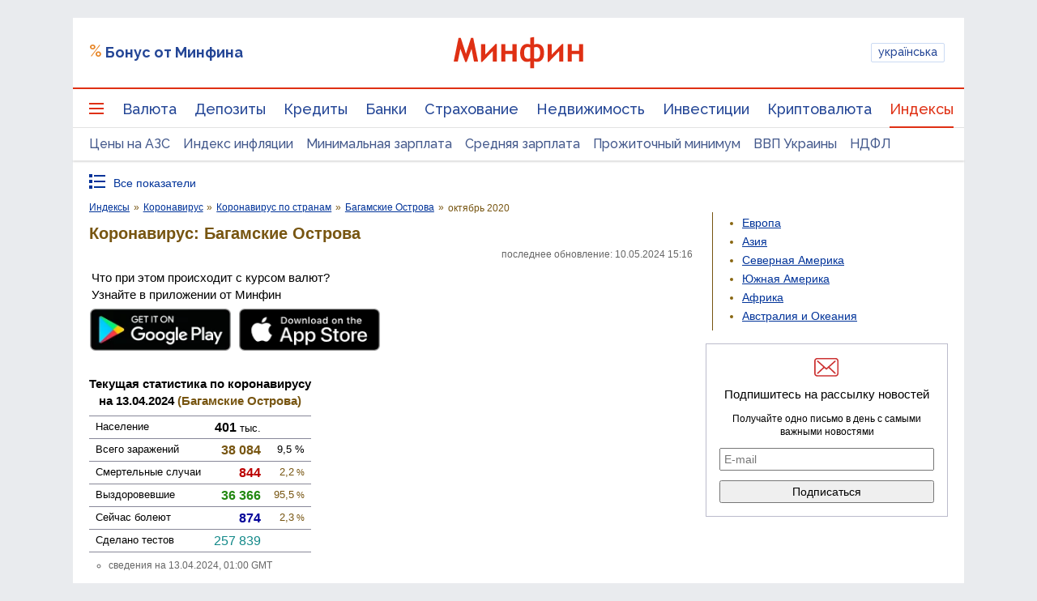

--- FILE ---
content_type: text/html; charset=utf-8
request_url: https://www.google.com/recaptcha/api2/aframe
body_size: 136
content:
<!DOCTYPE HTML><html><head><meta http-equiv="content-type" content="text/html; charset=UTF-8"></head><body><script nonce="lS5YcUy02zxwijOcEUIp8Q">/** Anti-fraud and anti-abuse applications only. See google.com/recaptcha */ try{var clients={'sodar':'https://pagead2.googlesyndication.com/pagead/sodar?'};window.addEventListener("message",function(a){try{if(a.source===window.parent){var b=JSON.parse(a.data);var c=clients[b['id']];if(c){var d=document.createElement('img');d.src=c+b['params']+'&rc='+(localStorage.getItem("rc::a")?sessionStorage.getItem("rc::b"):"");window.document.body.appendChild(d);sessionStorage.setItem("rc::e",parseInt(sessionStorage.getItem("rc::e")||0)+1);localStorage.setItem("rc::h",'1769908430380');}}}catch(b){}});window.parent.postMessage("_grecaptcha_ready", "*");}catch(b){}</script></body></html>

--- FILE ---
content_type: application/javascript; charset=utf-8
request_url: https://fundingchoicesmessages.google.com/f/AGSKWxVeLmTxAKQCieGSoaLZj-HAZoNILvheQDFmyeksWmnn9CQpxbcSbieULhnvx9PfBhYIkR3SCEy7j8TsDGpNOBjnEKWGUoP4lUJCXyPRDuecGLg_jcgfnpVmpylM-mlS6low7sD3mFRSH5Lqs0d_vz-Ntangp5s3Z3hHMwBBothFOaJUbB6JsMiP8Y4x/_img/ad3_ima./china-ad./Affiliate-Banner-/ad_video.htm
body_size: -1289
content:
window['0d50bd12-d3cc-4798-b7cf-89f5bd7ace96'] = true;